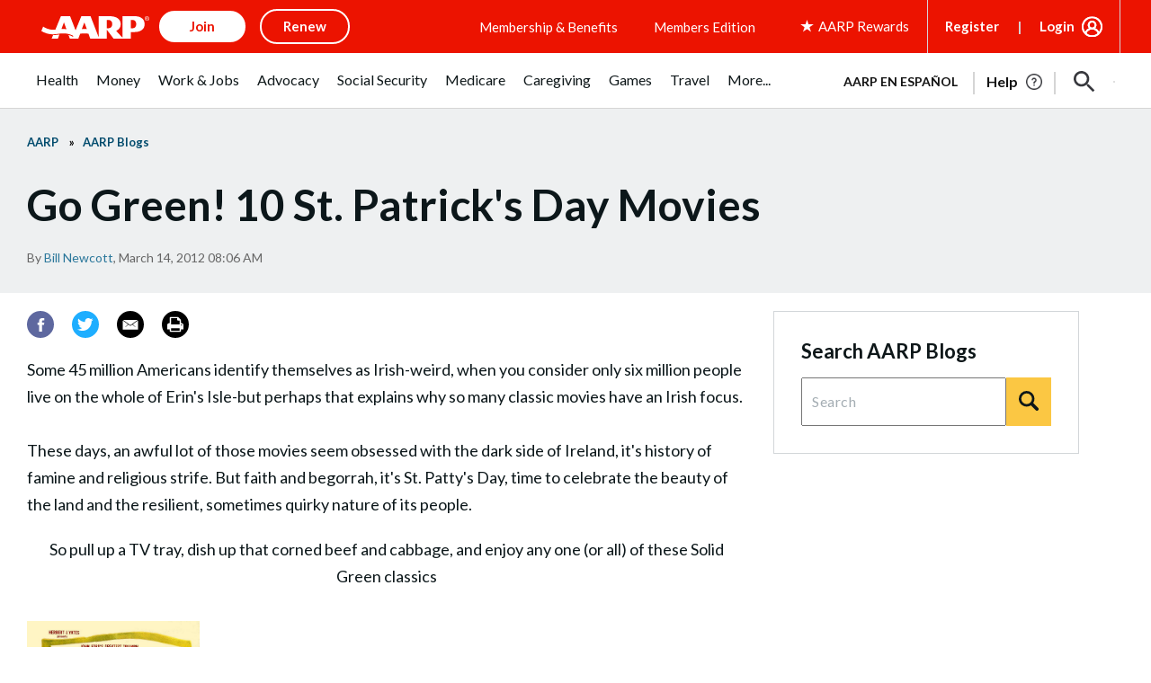

--- FILE ---
content_type: text/html; charset=utf-8
request_url: https://www.google.com/recaptcha/api2/aframe
body_size: 267
content:
<!DOCTYPE HTML><html><head><meta http-equiv="content-type" content="text/html; charset=UTF-8"></head><body><script nonce="-bJsagb_Regd3wRjHMOd4Q">/** Anti-fraud and anti-abuse applications only. See google.com/recaptcha */ try{var clients={'sodar':'https://pagead2.googlesyndication.com/pagead/sodar?'};window.addEventListener("message",function(a){try{if(a.source===window.parent){var b=JSON.parse(a.data);var c=clients[b['id']];if(c){var d=document.createElement('img');d.src=c+b['params']+'&rc='+(localStorage.getItem("rc::a")?sessionStorage.getItem("rc::b"):"");window.document.body.appendChild(d);sessionStorage.setItem("rc::e",parseInt(sessionStorage.getItem("rc::e")||0)+1);localStorage.setItem("rc::h",'1762358230170');}}}catch(b){}});window.parent.postMessage("_grecaptcha_ready", "*");}catch(b){}</script></body></html>